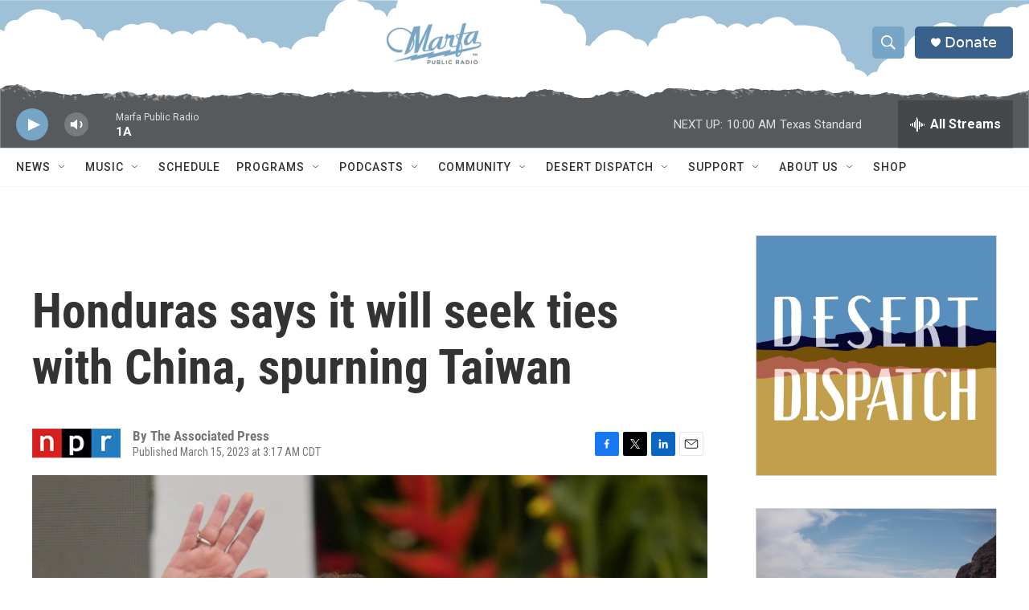

--- FILE ---
content_type: text/html; charset=utf-8
request_url: https://www.google.com/recaptcha/api2/aframe
body_size: 267
content:
<!DOCTYPE HTML><html><head><meta http-equiv="content-type" content="text/html; charset=UTF-8"></head><body><script nonce="YcMBjMd8qY6S6MBrGfIq8A">/** Anti-fraud and anti-abuse applications only. See google.com/recaptcha */ try{var clients={'sodar':'https://pagead2.googlesyndication.com/pagead/sodar?'};window.addEventListener("message",function(a){try{if(a.source===window.parent){var b=JSON.parse(a.data);var c=clients[b['id']];if(c){var d=document.createElement('img');d.src=c+b['params']+'&rc='+(localStorage.getItem("rc::a")?sessionStorage.getItem("rc::b"):"");window.document.body.appendChild(d);sessionStorage.setItem("rc::e",parseInt(sessionStorage.getItem("rc::e")||0)+1);localStorage.setItem("rc::h",'1769528338585');}}}catch(b){}});window.parent.postMessage("_grecaptcha_ready", "*");}catch(b){}</script></body></html>